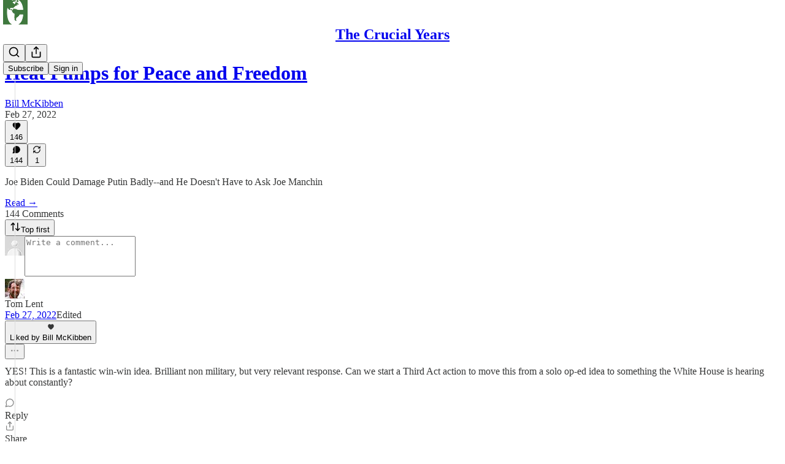

--- FILE ---
content_type: application/javascript; charset=UTF-8
request_url: https://billmckibben.substack.com/cdn-cgi/challenge-platform/scripts/jsd/main.js
body_size: 10425
content:
window._cf_chl_opt={AKGCx8:'b'};~function(u6,yx,yE,yC,yO,yo,yU,yB,u0,u1){u6=D,function(v,y,uz,u5,Z,s){for(uz={v:372,y:152,Z:370,s:353,V:317,Q:254,k:328,X:303,f:125,l:237,S:343,P:323,c:216},u5=D,Z=v();!![];)try{if(s=-parseInt(u5(uz.v))/1*(parseInt(u5(uz.y))/2)+parseInt(u5(uz.Z))/3*(parseInt(u5(uz.s))/4)+parseInt(u5(uz.V))/5+-parseInt(u5(uz.Q))/6*(-parseInt(u5(uz.k))/7)+parseInt(u5(uz.X))/8*(parseInt(u5(uz.f))/9)+-parseInt(u5(uz.l))/10*(parseInt(u5(uz.S))/11)+parseInt(u5(uz.P))/12*(-parseInt(u5(uz.c))/13),y===s)break;else Z.push(Z.shift())}catch(V){Z.push(Z.shift())}}(b,718305),yx=this||self,yE=yx[u6(238)],yC=null,yO=yh(),yo=function(s9,s8,s7,s6,s5,s4,Zg,Zh,uk,Z,s,V,Q){return s9={v:377,y:335,Z:122,s:165,V:308,Q:292},s8={v:325,y:229,Z:204,s:204,V:309,Q:206,k:190,X:211,f:282,l:229,S:255,P:229,c:117,H:281,L:234,a:136,W:342,I:277,m:297,n:117,K:229,i:177,N:138,F:272,T:290,A:229,j:149,x:170,E:170},s7={v:177},s6={v:302,y:252},s5={v:166},s4={v:302,y:252,Z:170,s:378,V:151,Q:235,k:149,X:378,f:171,l:171,S:166,P:349,c:122,H:157,L:160,a:136,W:166,I:344,m:338,n:136,K:311,i:249,N:221,F:138,T:366,A:302,j:229,x:167,E:356,C:193,Y:263,z:368,J:282,M:229,e:128,G:378,h:364,O:127,g:325,o:128,U:196,B:217,R:136,d:221,w0:338,w1:166,w2:263,w3:375,w4:138,w5:136,w6:229,w7:166,w8:112,w9:355,ww:357,wb:136,wD:340,wv:140,wy:192,wu:340,wZ:305,ws:181,wV:126,wQ:136,wk:229,wX:157,wf:193,wl:157,wS:193,wP:310,wc:136,wH:245,wL:136,wa:272},Zg={v:236},Zh={v:271,y:228,Z:219,s:203},uk=u6,Z={'wHTMV':uk(s9.v),'WSVoP':function(k,X,f){return k(X,f)},'rAZjx':function(k,X){return k-X},'jCbDm':function(k,X){return k==X},'GwPmy':function(k,X){return k+X},'pbsOm':uk(s9.y),'dJeww':uk(s9.Z),'FbMsN':function(k,X){return k<X},'RsRRK':function(k,X){return X==k},'EHqzc':function(k,X){return X==k},'KEjUS':function(k,X){return k<<X},'GngRT':function(k,X){return k==X},'TfFng':function(k,X){return k-X},'yQeKB':function(k,X){return X|k},'rGKPV':function(k,X){return k|X},'yjRVj':function(k,X){return k<<X},'yJupS':function(k,X){return k==X},'VwYlh':function(k,X){return k(X)},'iQzaG':function(k,X){return k(X)},'zfFyD':uk(s9.s),'xJwQT':function(k,X){return k>X},'fGASE':function(k,X){return k>X},'YrOyc':function(k,X){return k<<X},'ufXII':function(k,X){return k&X},'ssifN':function(k,X){return X&k},'egyTX':function(k,X){return k-X},'erJhv':function(k,X){return k(X)},'HGnMA':function(k,X){return k*X},'JFzdi':function(k,X){return k<X},'qwhdX':function(k,X){return k(X)},'ecIUt':function(k,X){return k<X},'rdcBX':function(k,X){return k(X)},'brcVN':function(k,X){return k!=X},'oDQme':function(k,X){return k&X},'xyJYb':function(k,X){return X==k},'uZCFv':function(k,X){return k==X}},s=String[uk(s9.V)],V={'h':function(k,Zt,uX,X,f){return Zt={v:159,y:271,Z:219,s:170},uX=uk,X={},X[uX(Zh.v)]=Z[uX(Zh.y)],X[uX(Zh.Z)]=uX(Zh.s),f=X,k==null?'':V.g(k,6,function(l,uf){if(uf=uX,uf(Zt.v)===f[uf(Zt.y)])Z(s);else return f[uf(Zt.Z)][uf(Zt.s)](l)})},'g':function(X,S,P,s2,Zd,uc,H,L,W,I,K,i,N,F,T,A,j,x,E,C,Y,s3,J){if(s2={v:302},Zd={v:338},uc=uk,H={'ZDETD':function(z){return z()},'Rzkvp':function(z,J,M,ul){return ul=D,Z[ul(Zg.v)](z,J,M)},'sebny':function(z,J){return z<J},'QEwzm':function(z,J){return J==z},'WyqOe':function(z,J){return z-J},'osYzs':function(z,J){return z|J},'xRnZn':function(z,J){return z&J},'stPKG':function(z,J,uS){return uS=D,Z[uS(Zd.v)](z,J)},'uJxKV':function(z,J){return z(J)},'Zxpfm':function(z,J){return z<<J},'uYXGa':function(z,J,uP){return uP=D,Z[uP(s2.v)](z,J)}},Z[uc(s4.v)](null,X))return'';for(W={},I={},K='',i=2,N=3,F=2,T=[],A=0,j=0,x=0;x<X[uc(s4.y)];x+=1)if(E=X[uc(s4.Z)](x),Object[uc(s4.s)][uc(s4.V)][uc(s4.Q)](W,E)||(W[E]=N++,I[E]=!0),C=Z[uc(s4.k)](K,E),Object[uc(s4.s)][uc(s4.V)][uc(s4.Q)](W,C))K=C;else{if(Object[uc(s4.X)][uc(s4.V)][uc(s4.Q)](I,K)){if(Z[uc(s4.f)]===Z[uc(s4.l)]){if(256>K[uc(s4.S)](0)){if(Z[uc(s4.P)]===uc(s4.c)){for(L=0;Z[uc(s4.H)](L,F);A<<=1,Z[uc(s4.L)](j,S-1)?(j=0,T[uc(s4.a)](P(A)),A=0):j++,L++);for(Y=K[uc(s4.W)](0),L=0;8>L;A=1&Y|A<<1.84,Z[uc(s4.I)](j,Z[uc(s4.m)](S,1))?(j=0,T[uc(s4.n)](P(A)),A=0):j++,Y>>=1,L++);}else{if(s3={v:119},J=X(),J===null)return;P=(T&&L(A),H[uc(s4.K)](L,function(uH){uH=uc,H[uH(s3.v)](J)},1e3*J))}}else{for(Y=1,L=0;L<F;A=Z[uc(s4.i)](A,1)|Y,Z[uc(s4.N)](j,Z[uc(s4.F)](S,1))?(j=0,T[uc(s4.a)](P(A)),A=0):j++,Y=0,L++);for(Y=K[uc(s4.S)](0),L=0;16>L;A=Z[uc(s4.T)](A<<1.93,1&Y),S-1==j?(j=0,T[uc(s4.n)](P(A)),A=0):j++,Y>>=1,L++);}i--,Z[uc(s4.A)](0,i)&&(i=Math[uc(s4.j)](2,F),F++),delete I[K]}else Z[uc(s4.x)](uc(s4.E),s)}else for(Y=W[K],L=0;L<F;A=Z[uc(s4.C)](Z[uc(s4.Y)](A,1),Y&1.92),Z[uc(s4.z)](j,S-1)?(j=0,T[uc(s4.n)](Z[uc(s4.J)](P,A)),A=0):j++,Y>>=1,L++);K=(i--,i==0&&(i=Math[uc(s4.M)](2,F),F++),W[C]=N++,Z[uc(s4.e)](String,E))}if(K!==''){if(Object[uc(s4.G)][uc(s4.V)][uc(s4.Q)](I,K)){if(uc(s4.h)!==Z[uc(s4.O)]){if(Z[uc(s4.g)](256,K[uc(s4.S)](0))){for(L=0;L<F;A<<=1,j==Z[uc(s4.F)](S,1)?(j=0,T[uc(s4.a)](Z[uc(s4.o)](P,A)),A=0):j++,L++);for(Y=K[uc(s4.S)](0),L=0;Z[uc(s4.U)](8,L);A=Z[uc(s4.T)](Z[uc(s4.B)](A,1),1&Y),j==Z[uc(s4.m)](S,1)?(j=0,T[uc(s4.R)](P(A)),A=0):j++,Y>>=1,L++);}else{for(Y=1,L=0;L<F;A=Z[uc(s4.C)](Z[uc(s4.B)](A,1),Y),Z[uc(s4.d)](j,Z[uc(s4.w0)](S,1))?(j=0,T[uc(s4.R)](Z[uc(s4.J)](P,A)),A=0):j++,Y=0,L++);for(Y=K[uc(s4.w1)](0),L=0;16>L;A=Z[uc(s4.w2)](A,1)|Z[uc(s4.w3)](Y,1),Z[uc(s4.z)](j,Z[uc(s4.w4)](S,1))?(j=0,T[uc(s4.w5)](P(A)),A=0):j++,Y>>=1,L++);}i--,0==i&&(i=Math[uc(s4.w6)](2,F),F++),delete I[K]}else{if(256>wa[uc(s4.w7)](0)){for(bA=0;H[uc(s4.w8)](bj,bx);bC<<=1,H[uc(s4.w9)](bY,H[uc(s4.ww)](bz,1))?(br=0,bJ[uc(s4.wb)](bM(be)),bG=0):bt++,bE++);for(bh=bO[uc(s4.W)](0),bg=0;8>bo;bB=H[uc(s4.wD)](bR<<1,H[uc(s4.wv)](bq,1)),H[uc(s4.w9)](bd,H[uc(s4.wy)](D0,1))?(D1=0,D2[uc(s4.wb)](D3(D4)),D5=0):D6++,D7>>=1,bU++);}else{for(D8=1,D9=0;Dw<Db;Dv=H[uc(s4.wu)](Dy<<1,Du),Ds-1==DZ?(DV=0,DQ[uc(s4.a)](H[uc(s4.wZ)](Dk,DX)),Df=0):Dl++,DS=0,DD++);for(DP=Dc[uc(s4.W)](0),DH=0;16>DL;DW=H[uc(s4.ws)](DI,1)|Dm&1,H[uc(s4.wV)](Dn,H[uc(s4.wy)](DK,1))?(Di=0,DN[uc(s4.wQ)](DF(DT)),Dp=0):DA++,Dj>>=1,Da++);}bm--,0==bn&&(bK=bi[uc(s4.wk)](2,bN),bF++),delete bT[bp]}}else for(Y=W[K],L=0;Z[uc(s4.wX)](L,F);A=Z[uc(s4.wf)](A<<1.13,1&Y),j==Z[uc(s4.w4)](S,1)?(j=0,T[uc(s4.wQ)](P(A)),A=0):j++,Y>>=1,L++);i--,0==i&&F++}for(Y=2,L=0;Z[uc(s4.wl)](L,F);A=Z[uc(s4.wS)](A<<1.7,Z[uc(s4.wP)](Y,1)),S-1==j?(j=0,T[uc(s4.wc)](P(A)),A=0):j++,Y>>=1,L++);for(;;)if(A<<=1,j==Z[uc(s4.wH)](S,1)){T[uc(s4.wL)](P(A));break}else j++;return T[uc(s4.wa)]('')},'j':function(k,uL){return uL=uk,Z[uL(s6.v)](null,k)?'':k==''?null:V.i(k[uL(s6.y)],32768,function(X,ua){return ua=uL,k[ua(s5.v)](X)})},'i':function(X,S,P,uI,H,L,W,I,K,i,N,F,T,A,j,x,E,J,C,Y,z){for(uI=uk,H={'ZvdZy':function(M,G,uW){return uW=D,Z[uW(s7.v)](M,G)}},L=[],W=4,I=4,K=3,i=[],T=P(0),A=S,j=1,N=0;Z[uI(s8.v)](3,N);L[N]=N,N+=1);for(x=0,E=Math[uI(s8.y)](2,2),F=1;E!=F;)if(uI(s8.Z)!==uI(s8.s))H[uI(s8.V)](Z,s);else for(C=uI(s8.Q)[uI(s8.k)]('|'),Y=0;!![];){switch(C[Y++]){case'0':x|=Z[uI(s8.X)](0<z?1:0,F);continue;case'1':F<<=1;continue;case'2':z=A&T;continue;case'3':A>>=1;continue;case'4':0==A&&(A=S,T=Z[uI(s8.f)](P,j++));continue}break}switch(x){case 0:for(x=0,E=Math[uI(s8.l)](2,8),F=1;E!=F;z=A&T,A>>=1,A==0&&(A=S,T=P(j++)),x|=(Z[uI(s8.S)](0,z)?1:0)*F,F<<=1);J=s(x);break;case 1:for(x=0,E=Math[uI(s8.P)](2,16),F=1;E!=F;z=A&T,A>>=1,0==A&&(A=S,T=Z[uI(s8.c)](P,j++)),x|=(Z[uI(s8.H)](0,z)?1:0)*F,F<<=1);J=Z[uI(s8.L)](s,x);break;case 2:return''}for(N=L[3]=J,i[uI(s8.a)](J);;){if(j>X)return'';for(x=0,E=Math[uI(s8.P)](2,K),F=1;Z[uI(s8.W)](F,E);z=A&T,A>>=1,A==0&&(A=S,T=P(j++)),x|=F*(0<z?1:0),F<<=1);switch(J=x){case 0:for(x=0,E=Math[uI(s8.y)](2,8),F=1;E!=F;z=Z[uI(s8.I)](T,A),A>>=1,Z[uI(s8.m)](0,A)&&(A=S,T=P(j++)),x|=F*(0<z?1:0),F<<=1);L[I++]=Z[uI(s8.n)](s,x),J=I-1,W--;break;case 1:for(x=0,E=Math[uI(s8.K)](2,16),F=1;F!=E;z=T&A,A>>=1,0==A&&(A=S,T=P(j++)),x|=F*(0<z?1:0),F<<=1);L[I++]=Z[uI(s8.i)](s,x),J=Z[uI(s8.N)](I,1),W--;break;case 2:return i[uI(s8.F)]('')}if(Z[uI(s8.T)](0,W)&&(W=Math[uI(s8.A)](2,K),K++),L[J])J=L[J];else if(I===J)J=Z[uI(s8.j)](N,N[uI(s8.x)](0));else return null;i[uI(s8.a)](J),L[I++]=N+J[uI(s8.E)](0),W--,N=J,W==0&&(W=Math[uI(s8.y)](2,K),K++)}}},Q={},Q[uk(s9.Q)]=V.h,Q}(),yU={},yU[u6(207)]='o',yU[u6(145)]='s',yU[u6(304)]='u',yU[u6(345)]='z',yU[u6(148)]='n',yU[u6(188)]='I',yU[u6(134)]='b',yB=yU,yx[u6(373)]=function(y,Z,s,V,sc,sP,sS,uN,Q,S,P,H,L,W,I){if(sc={v:223,y:130,Z:162,s:291,V:153,Q:294,k:346,X:294,f:346,l:146,S:109,P:256,c:252,H:259,L:298,a:286,W:266,I:369,m:179,n:209,K:114,i:329,N:233,F:320},sP={v:359,y:252,Z:223,s:320,V:168},sS={v:378,y:151,Z:235,s:136},uN=u6,Q={'nGfmZ':function(K,i){return K===i},'ugAld':function(K,i){return K+i},'rkFCU':function(K,i){return K<i},'dyoiF':function(K,i){return K(i)},'WKBup':function(K,i){return K===i},'iRfpb':function(K,i){return K+i},'FzaVX':function(K,i,N){return K(i,N)}},Z===null||Q[uN(sc.v)](void 0,Z))return V;for(S=yd(Z),y[uN(sc.y)][uN(sc.Z)]&&(S=S[uN(sc.s)](y[uN(sc.y)][uN(sc.Z)](Z))),S=y[uN(sc.V)][uN(sc.Q)]&&y[uN(sc.k)]?y[uN(sc.V)][uN(sc.X)](new y[(uN(sc.f))](S)):function(K,uF,i){for(uF=uN,K[uF(sP.v)](),i=0;i<K[uF(sP.y)];Q[uF(sP.Z)](K[i],K[Q[uF(sP.s)](i,1)])?K[uF(sP.V)](i+1,1):i+=1);return K}(S),P='nAsAaAb'.split('A'),P=P[uN(sc.l)][uN(sc.S)](P),H=0;Q[uN(sc.P)](H,S[uN(sc.c)]);L=S[H],W=yq(y,Z,L),Q[uN(sc.H)](P,W)?uN(sc.L)!==uN(sc.L)?(Q(),L[uN(sc.a)]!==uN(sc.W)&&(S[uN(sc.I)]=P,s())):(I=W==='s'&&!y[uN(sc.m)](Z[L]),Q[uN(sc.n)](uN(sc.K),s+L)?X(s+L,W):I||X(Q[uN(sc.i)](s,L),Z[L])):Q[uN(sc.N)](X,Q[uN(sc.F)](s,L),W),H++);return V;function X(K,i,ui){ui=D,Object[ui(sS.v)][ui(sS.y)][ui(sS.Z)](V,i)||(V[i]=[]),V[i][ui(sS.s)](K)}},u0=u6(261)[u6(190)](';'),u1=u0[u6(146)][u6(109)](u0),yx[u6(258)]=function(v,y,sE,sx,uT,Z,s,V,Q,l,S,P,k){for(sE={v:201,y:295,Z:284,s:276,V:279,Q:252,k:182,X:108,f:262,l:121,S:183,P:269,c:136,H:318,L:135,a:307,W:190,I:378,m:151,n:235,K:166,i:246,N:104,F:166,T:319,A:215,j:136,x:136,E:330,C:166,Y:332,z:199,J:105,M:229,e:131,G:136,h:330,O:330},sx={v:169,y:227,Z:187,s:295,V:251,Q:169,k:190,X:347,f:102,l:358},uT=u6,Z={'kJPri':uT(sE.v),'XfZWB':uT(sE.y),'wcRuP':function(X,l){return X+l},'TZHSA':uT(sE.Z),'nkgYT':function(X,l){return X<l},'jXyrF':function(X,l){return X-l},'DnmUe':function(X,l){return l|X},'smbUW':function(X,l){return l==X},'BKkrR':function(X,l){return X(l)},'PTWAH':function(X,l){return X<<l},'LcTWq':function(X,l){return X==l},'MZjmP':function(X,l){return X(l)},'RCZbH':function(X,l){return X&l},'bILGR':function(X,l){return X!==l},'YcWeE':uT(sE.s),'XGMDM':function(X,l){return X<l},'QPEFV':function(X,l){return X===l},'SSqev':function(X,l){return X+l}},s=Object[uT(sE.V)](y),V=0;V<s[uT(sE.Q)];V++)if(Z[uT(sE.k)](uT(sE.X),Z[uT(sE.f)])){if(Q=s[V],'f'===Q&&(Q='N'),v[Q]){for(k=0;Z[uT(sE.l)](k,y[s[V]][uT(sE.Q)]);Z[uT(sE.S)](-1,v[Q][uT(sE.P)](y[s[V]][k]))&&(u1(y[s[V]][k])||v[Q][uT(sE.c)](Z[uT(sE.H)]('o.',y[s[V]][k]))),k++);}else v[Q]=y[s[V]][uT(sE.L)](function(X,up,S,P,L,W,I,m,n){if(up=uT,S={},S[up(sx.v)]=Z[up(sx.y)],S[up(sx.Z)]=function(H,L){return H>L},P=S,up(sx.s)!==Z[up(sx.V)]){for(L=P[up(sx.Q)][up(sx.k)]('|'),W=0;!![];){switch(L[W++]){case'0':I=3600;continue;case'1':m=V[up(sx.X)](Q[up(sx.f)]()/1e3);continue;case'2':return!![];case'3':n=s();continue;case'4':if(P[up(sx.Z)](m-n,I))return![];continue}break}}else return Z[up(sx.l)]('o.',X)})}else for(l=Z[uT(sE.a)][uT(sE.W)]('|'),S=0;!![];){switch(l[S++]){case'0':DZ[Ds]=DV++;continue;case'1':if(wG[uT(sE.I)][uT(sE.m)][uT(sE.n)](wt,wh)){if(256>Df[uT(sE.K)](0)){for(vS=0;Z[uT(sE.i)](vP,vc);vL<<=1,va==Z[uT(sE.N)](vW,1)?(vI=0,vm[uT(sE.c)](vn(vK)),vi=0):vN++,vH++);for(P=vF[uT(sE.F)](0),vT=0;8>vp;vj=Z[uT(sE.T)](vx<<1.64,1.07&P),Z[uT(sE.A)](vE,vC-1)?(vY=0,vz[uT(sE.j)](vr(vJ)),vM=0):ve++,P>>=1,vA++);}else{for(P=1,vG=0;vt<vh;vg=vo<<1.82|P,vB-1==vU?(vR=0,vq[uT(sE.x)](Z[uT(sE.E)](vd,y0)),y1=0):y2++,P=0,vO++);for(P=y3[uT(sE.C)](0),y4=0;16>y5;y7=Z[uT(sE.Y)](y8,1)|1.03&P,Z[uT(sE.z)](y9,yw-1)?(yb=0,yD[uT(sE.c)](Z[uT(sE.J)](yv,yy)),yu=0):yZ++,P>>=1,y6++);}vZ--,0==vs&&(vV=vQ[uT(sE.M)](2,vk),vX++),delete vf[vl]}else for(P=bo[bU],bB=0;bR<bq;D0=D1<<1|Z[uT(sE.e)](P,1),D2==D3-1?(D4=0,D5[uT(sE.G)](Z[uT(sE.h)](D6,D7)),D8=0):D9++,P>>=1,bd++);continue;case'2':0==Db&&(DD=Dv[uT(sE.M)](2,Dy),Du++);continue;case'3':Dw--;continue;case'4':DQ=Z[uT(sE.O)](Dk,DX);continue}break}},u3();function u2(sY,uA,Z,s,V,Q,k,X){Z=(sY={v:106,y:212,Z:115,s:156,V:369,Q:222,k:184,X:265,f:143,l:141,S:175,P:173,c:273,H:120,L:244,a:220,W:174,I:361},uA=u6,{'EGfXo':function(f){return f()},'ZRNyr':uA(sY.v),'WvpjB':uA(sY.y)});try{if(uA(sY.Z)===Z[uA(sY.s)])s[uA(sY.V)]=V,Z[uA(sY.Q)](Q);else return s=yE[uA(sY.k)](uA(sY.X)),s[uA(sY.f)]=uA(sY.l),s[uA(sY.S)]='-1',yE[uA(sY.P)][uA(sY.c)](s),V=s[uA(sY.H)],Q={},Q=pRIb1(V,V,'',Q),Q=pRIb1(V,V[uA(sY.L)]||V[uA(sY.a)],'n.',Q),Q=pRIb1(V,s[Z[uA(sY.W)]],'d.',Q),yE[uA(sY.P)][uA(sY.I)](s),k={},k.r=Q,k.e=null,k}catch(l){return X={},X.r={},X.e=l,X}}function yG(Z3,uv,y,Z,s,V,Q,k,X){for(Z3={v:315,y:270,Z:339,s:190,V:347,Q:102},uv=u6,y={},y[uv(Z3.v)]=function(f,l){return f/l},y[uv(Z3.y)]=function(f,l){return f-l},Z=y,s=uv(Z3.Z)[uv(Z3.s)]('|'),V=0;!![];){switch(s[V++]){case'0':Q=Math[uv(Z3.V)](Z[uv(Z3.v)](Date[uv(Z3.Q)](),1e3));continue;case'1':k=ye();continue;case'2':return!![];case'3':X=3600;continue;case'4':if(Z[uv(Z3.y)](Q,k)>X)return![];continue}break}}function yJ(v){if(v=yz(),null===v)return;yC=(yC&&clearTimeout(yC),setTimeout(function(){yY()},1e3*v))}function D(w,v,y,u){return w=w-102,y=b(),u=y[w],u}function yt(v,y,Zy,Zv,ZD,Zb,uy,Z,s,V,Q){Zy={v:367,y:275,Z:337,s:230,V:107,Q:240,k:300,X:296,f:191,l:230,S:118,P:341,c:350,H:267,L:137,a:268,W:198,I:371,m:371,n:324,K:371,i:324,N:144,F:113,T:292,A:242},Zv={v:283,y:243},ZD={v:110,y:110,Z:133,s:139,V:189},Zb={v:185,y:133,Z:267,s:279,V:232,Q:252,k:232,X:252,f:269,l:133,S:136,P:197,c:135},uy=u6,Z={'RvQkc':function(k,X){return k<X},'lNQRE':function(k,X){return k(X)},'SnFQd':function(k,X){return k+X},'JSbrp':function(k,X){return k(X)},'bGPaZ':uy(Zy.v),'lQNZl':function(k,X){return k+X},'lIFAU':function(k){return k()}},s=yx[uy(Zy.y)],console[uy(Zy.Z)](yx[uy(Zy.s)]),V=new yx[(uy(Zy.V))](),V[uy(Zy.Q)](uy(Zy.k),Z[uy(Zy.X)](uy(Zy.f),yx[uy(Zy.l)][uy(Zy.S)])+uy(Zy.P)+s.r),s[uy(Zy.c)]&&(V[uy(Zy.H)]=5e3,V[uy(Zy.L)]=function(uu,X,f,l,S){if(uu=uy,uu(Zb.v)===uu(Zb.v))Z[uu(Zb.y)](y,uu(Zb.Z));else for(X=X[uu(Zb.s)](H),f=0;Z[uu(Zb.V)](f,X[uu(Zb.Q)]);f++)if(l=X[f],'f'===l&&(l='N'),T[l]){for(S=0;Z[uu(Zb.k)](S,A[X[f]][uu(Zb.X)]);-1===j[l][uu(Zb.f)](x[X[f]][S])&&(Z[uu(Zb.l)](E,C[X[f]][S])||Y[l][uu(Zb.S)](Z[uu(Zb.P)]('o.',z[X[f]][S]))),S++);}else J[l]=M[X[f]][uu(Zb.c)](function(o){return'o.'+o})}),V[uy(Zy.a)]=function(uZ){uZ=uy,V[uZ(ZD.v)]>=200&&V[uZ(ZD.y)]<300?Z[uZ(ZD.Z)](y,uZ(ZD.s)):y(uZ(ZD.V)+V[uZ(ZD.v)])},V[uy(Zy.W)]=function(us){us=uy,Z[us(Zv.v)](y,Z[us(Zv.y)])},Q={'t':ye(),'lhr':yE[uy(Zy.I)]&&yE[uy(Zy.m)][uy(Zy.n)]?yE[uy(Zy.K)][uy(Zy.i)]:'','api':s[uy(Zy.c)]?!![]:![],'c':Z[uy(Zy.N)](yr),'payload':v},V[uy(Zy.F)](yo[uy(Zy.T)](JSON[uy(Zy.A)](Q)))}function yz(ug,u9,v,y,Z){if(ug={v:195,y:275,Z:148,s:176,V:172,Q:289,k:136,X:287,f:166,l:289,S:247,P:333,c:136},u9=u6,v={'ipJIB':function(s,V){return s<<V},'vBpDD':function(s,V){return s(V)},'bvrHW':function(s,V){return s&V},'SgytN':function(s,V){return s-V},'MwKsw':function(s,V){return s!==V},'Menrj':u9(ug.v)},y=yx[u9(ug.y)],!y)return null;if(Z=y.i,typeof Z!==u9(ug.Z)||Z<30){if(v[u9(ug.s)](u9(ug.v),v[u9(ug.V)])){for(e=1,G=0;h<O;o=v[u9(ug.Q)](U,1)|B,R==d-1?(w0=0,w1[u9(ug.k)](v[u9(ug.X)](w2,w3)),w4=0):w5++,w6=0,g++);for(w7=w8[u9(ug.f)](0),w9=0;16>ww;wD=v[u9(ug.l)](wv,1)|v[u9(ug.S)](wy,1),wu==v[u9(ug.P)](wZ,1)?(ws=0,wV[u9(ug.c)](wQ(wk)),wX=0):wf++,wl>>=1,wb++);}else return null}return Z}function yR(v,y,sw,um){return sw={v:376,y:378,Z:306,s:235,V:269,Q:314},um=u6,y instanceof v[um(sw.v)]&&0<v[um(sw.v)][um(sw.y)][um(sw.Z)][um(sw.s)](y)[um(sw.V)](um(sw.Q))}function b(V2){return V2='LVQcO,getOwnPropertyNames,TYlZ6,gaYcJ,KwHgW,charCodeAt,addEventListener,splice,LbBrk,charAt,pbsOm,Menrj,body,WvpjB,tabIndex,MwKsw,erJhv,yguwN,isNaN,random,Zxpfm,bILGR,QPEFV,createElement,SGwWL,CfImq,pOJLi,bigint,http-code:,split,/cdn-cgi/challenge-platform/h/,stPKG,rGKPV,getPrototypeOf,Oebxb,fGASE,SnFQd,onerror,LcTWq,LRmiB4,0|3|1|4|2,mZeMH,hGr5xI+SORakdPmBsCzuyTNWvUYcDbplLZji9VFeE-74HMw8JnQX20631Kg$Aftqo,axxCU,detail,2|3|4|0|1,object,error on cf_chl_props,WKBup,SSTpq3,HGnMA,contentDocument,zWTjM,source,smbUW,156QMjpaI,YrOyc,ZKJgb,hegjk,navigator,GngRT,EGfXo,nGfmZ,jYDSc,postMessage,whtzG,kJPri,wHTMV,pow,_cf_chl_opt,hDiaj,RvQkc,FzaVX,rdcBX,call,WSVoP,30fVOjxO,document,ozrlh,open,randomUUID,stringify,bGPaZ,clientInformation,egyTX,nkgYT,bvrHW,nmPFD,KEjUS,xsGDJ,XfZWB,length,wHWZw,6026862kswqAl,JFzdi,rkFCU,itaqY,rxvNi8,dyoiF,sid,_cf_chl_opt;JJgc4;PJAn2;kJOnV9;IWJi4;OHeaY1;DqMg0;FKmRv9;LpvFx1;cAdz2;PqBHf2;nFZCC5;ddwW5;pRIb1;rxvNi8;RrrrA2;erHi9,YcWeE,yjRVj,kKazD,iframe,loading,timeout,onload,indexOf,zpwCJ,dqUHy,join,appendChild,chctx,__CF$cv$params,GNRwo,oDQme,catch,keys,5|3|7|0|2|6|1|4,ecIUt,VwYlh,JSbrp,1|3|2|0|4,nlEEk,readyState,vBpDD,wulSF,ipJIB,uZCFv,concat,yrznRFSbvDQ,errorInfoObject,from,RaFtz,lQNZl,xyJYb,ttfVO,cloudflare-invisible,POST,zcWEi,jCbDm,8dKpcZR,undefined,uJxKV,toString,TZHSA,fromCharCode,ZvdZy,ssifN,Rzkvp,rueBO,NOkSV,[native code],MRGDN,function,744670oREzdI,SSqev,DnmUe,ugAld,iVbUA,jsd,424260VdIUYY,href,xJwQT,MrujS,event,7lhjMXS,iRfpb,BKkrR,/invisible/jsd,PTWAH,SgytN,parent,eObpi,rUkzY,log,rAZjx,3|1|0|4|2,osYzs,/jsd/oneshot/d251aa49a8a3/0.4666719283893956:1769782940:V8ePIb6oke5SyNrjSPNHpU1_0atLQmUuHL1DlOCNdmQ/,brcVN,1050137PepZyo,EHqzc,symbol,Set,floor,pZekX,dJeww,api,AdeF3,CnwA5,8456KIhEJQ,YPWWh,QEwzm,DOMContentLoaded,WyqOe,wcRuP,sort,aUjz8,removeChild,oRVlP,QEZuy,HZwBd,ENWJm,yQeKB,xhr-error,yJupS,onreadystatechange,246xrYBen,location,1aksJPD,pRIb1,eCwnj,ufXII,Function,aMSuQ,prototype,JBxy9,now,isArray,jXyrF,MZjmP,jWOhx,XMLHttpRequest,dUQfU,bind,status,TWQwf,sebny,send,d.cookie,wmwyT,aCnEC,qwhdX,AKGCx8,ZDETD,contentWindow,XGMDM,LeKYQ,YhWum,dguWU,11225556slpAgj,uYXGa,zfFyD,iQzaG,/b/ov1/0.4666719283893956:1769782940:V8ePIb6oke5SyNrjSPNHpU1_0atLQmUuHL1DlOCNdmQ/,Object,RCZbH,idudr,lNQRE,boolean,map,push,ontimeout,TfFng,success,xRnZn,display: none,pkLOA2,style,lIFAU,string,includes,sauFX,number,GwPmy,uyQXr,hasOwnProperty,2290154odqmAC,Array,CcPFt,rGqkM,ZRNyr,FbMsN,error,HDVKo,RsRRK'.split(','),b=function(){return V2},b()}function yq(y,Z,s,su,un,V,Q,k){V=(su={v:178,y:288,Z:207,s:257,V:218,Q:111,k:231,X:378,f:151,l:235,S:136,P:123,c:155,H:316,L:278,a:124,W:285,I:278,m:153,n:103,K:153,i:116,N:316,F:150},un=u6,{'TWQwf':un(su.v),'hDiaj':un(su.y),'YhWum':function(X,l){return l==X},'rGqkM':un(su.Z),'dguWU':un(su.s),'nlEEk':un(su.V),'aCnEC':function(X,l){return l===X},'uyQXr':function(X,l,S){return X(l,S)}});try{Q=Z[s]}catch(X){if(V[un(su.Q)]!==V[un(su.k)])return'i';else X[un(su.X)][un(su.f)][un(su.l)](l,S)||(P[s]=[]),H[L][un(su.S)](Z)}if(null==Q)return void 0===Q?'u':'x';if(V[un(su.P)](V[un(su.c)],typeof Q))try{if(un(su.H)==typeof Q[un(su.L)]){if(V[un(su.a)]!==V[un(su.W)])return Q[un(su.I)](function(){}),'p';else y()}}catch(P){}return y[un(su.m)][un(su.n)](Q)?'a':Q===y[un(su.K)]?'D':V[un(su.i)](!0,Q)?'T':!1===Q?'F':(k=typeof Q,un(su.N)==k?V[un(su.F)](yR,y,Q)?'N':'f':yB[k]||'?')}function yr(uU,uw,y,Z){return uU={v:250,y:250},uw=u6,y={},y[uw(uU.v)]=function(s,V){return s!==V},Z=y,Z[uw(uU.y)](yz(),null)}function u3(sd,sq,sB,sU,uj,v,y,Z,s,V){if(sd={v:348,y:266,Z:275,s:286,V:253,Q:239,k:167,X:356,f:369},sq={v:286,y:253,Z:369},sB={v:354,y:363,Z:239,s:378,V:151,Q:235,k:154,X:166,f:136,l:264,S:166,P:154,c:132,H:362,L:136,a:336,W:213,I:313,m:313,n:229,K:365,i:321},sU={v:186},uj=u6,v={'CfImq':function(Q,k,X){return Q(k,X)},'CcPFt':function(Q,k){return Q>k},'kKazD':function(Q,k){return Q(k)},'idudr':function(Q,k){return Q<<k},'oRVlP':function(Q,k){return Q-k},'rUkzY':function(Q,k){return Q<k},'zWTjM':function(Q,k){return k|Q},'NOkSV':function(Q,k){return Q==k},'ENWJm':function(Q,k){return Q<k},'iVbUA':function(Q,k){return Q<<k},'YPWWh':uj(sd.v),'ozrlh':function(Q){return Q()},'wHWZw':uj(sd.y)},y=yx[uj(sd.Z)],!y)return;if(!yG())return;(Z=![],s=function(ux){if(ux=uj,v[ux(sB.v)]!==ux(sB.y)){if(!Z){if(Z=!![],!v[ux(sB.Z)](yG))return;yY(function(Q,uE){uE=ux,v[uE(sU.v)](u4,y,Q)})}}else{if(wO[ux(sB.s)][ux(sB.V)][ux(sB.Q)](wg,wo)){if(v[ux(sB.k)](256,DL[ux(sB.X)](0))){for(vp=0;vA<vj;vE<<=1,vY-1==vC?(vz=0,vr[ux(sB.f)](v[ux(sB.l)](vJ,vM)),ve=0):vG++,vx++);for(vt=vh[ux(sB.S)](0),vO=0;v[ux(sB.P)](8,vg);vU=v[ux(sB.c)](vB,1)|vR&1,vq==v[ux(sB.H)](vd,1)?(y0=0,y1[ux(sB.L)](y2(y3)),y4=0):y5++,y6>>=1,vo++);}else{for(y7=1,y8=0;v[ux(sB.a)](y9,yw);yD=v[ux(sB.W)](v[ux(sB.c)](yv,1),yy),yZ-1==yu?(ys=0,yV[ux(sB.f)](v[ux(sB.l)](yQ,yk)),yX=0):yf++,yl=0,yb++);for(yS=yP[ux(sB.S)](0),yc=0;16>yH;ya=yW<<1|1.14&yI,v[ux(sB.I)](ym,yn-1)?(yK=0,yi[ux(sB.L)](v[ux(sB.l)](yN,yF)),yT=0):yp++,yA>>=1,yL++);}vI--,v[ux(sB.m)](0,vm)&&(vn=vK[ux(sB.n)](2,vi),vN++),delete vF[vT]}else for(D6=D7[D8],D9=0;v[ux(sB.K)](Dw,Db);Dv=v[ux(sB.W)](v[ux(sB.i)](Dy,1),1&Du),Ds-1==DZ?(DV=0,DQ[ux(sB.L)](Dk(DX)),Df=0):Dl++,DS>>=1,DD++);DP--,0==Dc&&DH++}},yE[uj(sd.s)]!==v[uj(sd.V)])?v[uj(sd.Q)](s):yx[uj(sd.k)]?yE[uj(sd.k)](uj(sd.X),s):(V=yE[uj(sd.f)]||function(){},yE[uj(sd.f)]=function(uC){uC=uj,V(),yE[uC(sq.v)]!==v[uC(sq.y)]&&(yE[uC(sq.Z)]=V,s())})}function yd(v,sZ,uK,y){for(sZ={v:291,y:279,Z:194},uK=u6,y=[];v!==null;y=y[uK(sZ.v)](Object[uK(sZ.y)](v)),v=Object[uK(sZ.Z)](v));return y}function yg(s,V,ZQ,uQ,Q,k,X,f,l,S,P,c,H,L,a){if(ZQ={v:280,y:331,Z:224,s:351,V:163,Q:326,k:190,X:240,f:300,l:352,S:230,P:352,c:210,H:200,L:142,a:360,W:379,I:267,m:161,n:191,K:230,i:118,N:129,F:202,T:293,A:274,j:214,x:322,E:113,C:292,Y:275,z:137,J:107},uQ=u6,Q={'jYDSc':function(W,I){return W(I)},'MrujS':uQ(ZQ.v),'LVQcO':function(W,I){return W+I},'mZeMH':uQ(ZQ.y)},!Q[uQ(ZQ.Z)](yM,0))return![];X=(k={},k[uQ(ZQ.s)]=s,k[uQ(ZQ.V)]=V,k);try{for(f=Q[uQ(ZQ.Q)][uQ(ZQ.k)]('|'),l=0;!![];){switch(f[l++]){case'0':a[uQ(ZQ.X)](uQ(ZQ.f),c);continue;case'1':P=(S={},S[uQ(ZQ.l)]=yx[uQ(ZQ.S)][uQ(ZQ.P)],S[uQ(ZQ.c)]=yx[uQ(ZQ.S)][uQ(ZQ.c)],S[uQ(ZQ.H)]=yx[uQ(ZQ.S)][uQ(ZQ.H)],S[uQ(ZQ.L)]=yx[uQ(ZQ.S)][uQ(ZQ.a)],S[uQ(ZQ.W)]=yO,S);continue;case'2':a[uQ(ZQ.I)]=2500;continue;case'3':c=Q[uQ(ZQ.m)](uQ(ZQ.n),yx[uQ(ZQ.K)][uQ(ZQ.i)])+uQ(ZQ.N)+L.r+Q[uQ(ZQ.F)];continue;case'4':H={},H[uQ(ZQ.T)]=X,H[uQ(ZQ.A)]=P,H[uQ(ZQ.j)]=uQ(ZQ.x),a[uQ(ZQ.E)](yo[uQ(ZQ.C)](H));continue;case'5':L=yx[uQ(ZQ.Y)];continue;case'6':a[uQ(ZQ.z)]=function(){};continue;case'7':a=new yx[(uQ(ZQ.J))]();continue}break}}catch(W){}}function yY(v,uM,uJ,u7,y,Z){uM={v:208,y:164},uJ={v:316,y:301},u7=u6,y={'zcWEi':function(s,V){return s(V)},'gaYcJ':u7(uM.v)},Z=u2(),yt(Z.r,function(s,u8){u8=u7,typeof v===u8(uJ.v)&&y[u8(uJ.y)](v,s),yJ()}),Z.e&&yg(y[u7(uM.y)],Z.e)}function ye(Z0,uD,v){return Z0={v:275,y:347},uD=u6,v=yx[uD(Z0.v)],Math[uD(Z0.y)](+atob(v.t))}function yh(Zu,uV){return Zu={v:241},uV=u6,crypto&&crypto[uV(Zu.v)]?crypto[uV(Zu.v)]():''}function u4(s,V,V1,uY,Q,k,X,f){if(V1={v:226,y:312,Z:139,s:374,V:147,Q:350,k:226,X:214,f:299,l:260,S:327,P:334,c:225,H:214,L:299,a:327,W:158,I:205,m:334},uY=u6,Q={},Q[uY(V1.v)]=function(l,S){return l===S},Q[uY(V1.y)]=uY(V1.Z),Q[uY(V1.s)]=uY(V1.V),k=Q,!s[uY(V1.Q)])return;if(k[uY(V1.k)](V,k[uY(V1.y)]))X={},X[uY(V1.X)]=uY(V1.f),X[uY(V1.l)]=s.r,X[uY(V1.S)]=uY(V1.Z),yx[uY(V1.P)][uY(V1.c)](X,'*');else if(uY(V1.V)!==k[uY(V1.s)])return;else f={},f[uY(V1.H)]=uY(V1.L),f[uY(V1.l)]=s.r,f[uY(V1.a)]=uY(V1.W),f[uY(V1.I)]=V,yx[uY(V1.m)][uY(V1.c)](f,'*')}function yM(y,ud,ub,Z,s){return ud={v:248,y:180},ub=u6,Z={},Z[ub(ud.v)]=function(V,Q){return V<Q},s=Z,s[ub(ud.v)](Math[ub(ud.y)](),y)}}()